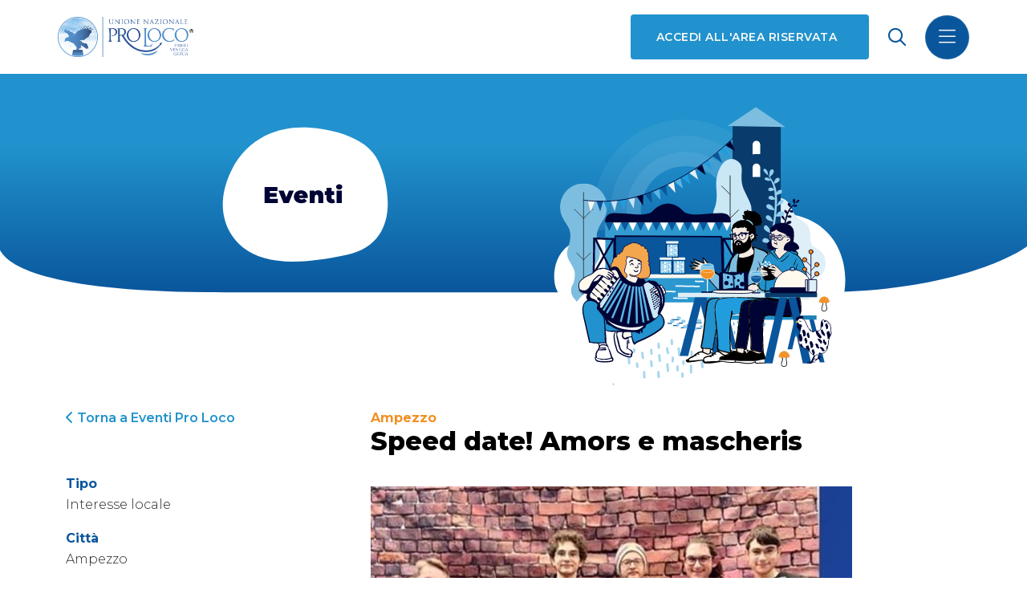

--- FILE ---
content_type: text/html; charset=utf-8
request_url: https://prolocoregionefvg.it/eventi-delle-associate/speed-date-amors-e-mascheris/
body_size: 4733
content:



<!DOCTYPE html>
<html lang="it" dir="ltr">
    <head>
        <meta charset="utf-8" />
        <meta name="viewport" content="width=device-width, initial-scale=1" />
        <title>
            
                
                    Speed date! Amors e mascheris
                
            

            
                
                    - Unpli FVG
                
            
        </title>
        <meta name="description"
              content="" />
        <link rel="shortcut icon"
              type="image/png"
              href="/static/image/favicon_io/favicon-32x32.png" />

        

        
        <link href="https://cdn.jsdelivr.net/npm/bootstrap@5.1.3/dist/css/bootstrap.min.css"
              rel="stylesheet"
              integrity="sha384-1BmE4kWBq78iYhFldvKuhfTAU6auU8tT94WrHftjDbrCEXSU1oBoqyl2QvZ6jIW3"
              crossorigin="anonymous">
        <link rel="stylesheet"
              href="https://unpkg.com/swiper/swiper-bundle.min.css" />
        <link href="/static/css/style.css?cache=1705053776" rel="stylesheet">
        


        <link rel="stylesheet" href="/static/fontawesome/css/all.min.css">

        
        <script src="https://unpkg.com/htmx.org@1.9.4"></script>
        <script src="https://unpkg.com/hyperscript.org@0.9.9"></script>

        <!-- Google Tag Manager -->
        <script>(function(w,d,s,l,i){w[l]=w[l]||[];w[l].push({'gtm.start':
        new Date().getTime(),event:'gtm.js'});var f=d.getElementsByTagName(s)[0],
        j=d.createElement(s),dl=l!='dataLayer'?'&l='+l:'';j.async=true;j.src=
        'https://www.googletagmanager.com/gtm.js?id='+i+dl;f.parentNode.insertBefore(j,f);
        })(window,document,'script','dataLayer','GTM-PKV82JNV');
        </script>
        <!-- End Google Tag Manager -->
    </head>

    <body class="
    template-evento
">
        

        
    

<header class="header">
    <nav class="navbar navbar-dark bg-theme fixed-top">
        <div class="container-fluid">
            <a class="navbar-brand me-auto" href="/">
                <img src="/static/image/logo_prolocofvg.png" alt="ProlocoFVG logo">
            </a>

            <!-- button consulta la mappa desktop -->
            <div class="nav-item d-none d-md-block">
                <a class="btn-square rounded"
                   href="/area/"
                   target="_blank">Accedi all'area riservata</a>
            </div>

            <!-- search icon -->
            <span class="nav-item search mx-4 d-flex align-items-center"
                  data-bs-toggle="offcanvas"
                  data-bs-target="#offcanvas-search"
                  aria-controls="offcanvas-search">
                <i class="far fa-search"></i>
            </span>

            <!-- Search offcanvas -->
            <div id="offcanvas-search"
                 class="offcanvas offcanvas-end w-100 h-100 d-flex justify-content-center align-items-center">
                <form class="container d-flex" method="get" action="/search/">
                    <input class="form-control" type="text" name="query" placeholder="Cerca">
                    <button class="btn-square" type="submit" value="Cerca">
                        <i class="far fa-search"></i>
                    </button>
                </form>
            </div>

            <button class="navbar-toggler custom-toggler"
                    type="button"
                    data-bs-toggle="offcanvas"
                    data-bs-target="#offcanvasNavbar"
                    aria-controls="offcanvasNavbar">
                <span>
                    <i class="fal fa-bars"></i>
                </span>
            </button>

            <div class="offcanvas offcanvas-end px-5 py-4"
                 tabindex="-1"
                 id="offcanvasNavbar"
                 aria-labelledby="offcanvasNavbarLabel">
                <div class="offcanvas-header">
                    <h5 class="offcanvas-title" id="offcanvasNavbarLabel"></h5>
                    <button type="button"
                            class="btn-close text-reset"
                            data-bs-dismiss="offcanvas"
                            aria-label="Close"></button>
                </div>
                <div class="offcanvas-body">
                    <ul class="navbar-nav justify-content-end flex-grow-1 pe-4">

                        <!-- Link area riservata da mobile -->
                        <li class="d-block d-md-none nav-item">
                            <a class="nav-link" href="/area/">Accedi all'area riservata</a>
                        </li>

                        
                            
                                
                                    
                                        <li class="nav-item dropdown">
                                            <a class="nav-link dropdown-toggle"
                                               href="#"
                                               id="offcanvasNavbarDropdown11"
                                               role="button"
                                               data-bs-toggle="dropdown"
                                               aria-expanded="false">Chi Siamo</a>
                                            <ul class="dropdown-menu"
                                                aria-labelledby="offcanvasNavbarDropdown11">
                                                
                                                    <li>
                                                        <a class="dropdown-item "
                                                           href="/chi-siamo/chi-siamo/">La nostra storia</a>
                                                    </li>
                                                
                                                    <li>
                                                        <a class="dropdown-item "
                                                           href="/chi-siamo/atto/">Atto costitutivo, statuto, regolamento</a>
                                                    </li>
                                                
                                                    <li>
                                                        <a class="dropdown-item "
                                                           href="/chi-siamo/organigramma/">Organigramma</a>
                                                    </li>
                                                
                                                    <li>
                                                        <a class="dropdown-item "
                                                           href="/chi-siamo/logo-e-manuali-duso/">Logo e Manuali d&#x27;uso</a>
                                                    </li>
                                                
                                                    <li>
                                                        <a class="dropdown-item "
                                                           href="/chi-siamo/area-trasparenza/">Area trasparenza</a>
                                                    </li>
                                                
                                            </ul>
                                        </li>

                                    
                                
                            
                                
                                    
                                        <li class="nav-item dropdown">
                                            <a class="nav-link dropdown-toggle"
                                               href="#"
                                               id="offcanvasNavbarDropdown22"
                                               role="button"
                                               data-bs-toggle="dropdown"
                                               aria-expanded="false">Cosa Facciamo</a>
                                            <ul class="dropdown-menu"
                                                aria-labelledby="offcanvasNavbarDropdown22">
                                                
                                                    <li>
                                                        <a class="dropdown-item "
                                                           href="/cosa-facciamo/vantaggi-unpli/">Vantaggi Unpli</a>
                                                    </li>
                                                
                                                    <li>
                                                        <a class="dropdown-item "
                                                           href="/cosa-facciamo/consulenza/">Consulenza</a>
                                                    </li>
                                                
                                                    <li>
                                                        <a class="dropdown-item "
                                                           href="/cosa-facciamo/servizio-civile/">Servizio Civile Universale</a>
                                                    </li>
                                                
                                            </ul>
                                        </li>

                                    
                                
                            
                                
                                    
                                        <li class="nav-item">
                                            <a class="nav-link "
                                               href="/lista-proloco/">Lista Pro Loco</a>
                                        </li>
                                    
                                
                            
                                
                                    
                                        <li class="nav-item">
                                            <a class="nav-link active"
                                               href="/eventi-delle-associate/">Eventi Pro Loco</a>
                                        </li>
                                    
                                
                            
                                
                                    
                                        <li class="nav-item">
                                            <a class="nav-link "
                                               href="/agenda/">Agenda</a>
                                        </li>
                                    
                                
                            
                                
                                    
                                        <li class="nav-item dropdown">
                                            <a class="nav-link dropdown-toggle"
                                               href="#"
                                               id="offcanvasNavbarDropdown17"
                                               role="button"
                                               data-bs-toggle="dropdown"
                                               aria-expanded="false">Ultime Notizie</a>
                                            <ul class="dropdown-menu"
                                                aria-labelledby="offcanvasNavbarDropdown17">
                                                
                                                    <li>
                                                        <a class="dropdown-item "
                                                           href="/notizie/2025/">2025</a>
                                                    </li>
                                                
                                                    <li>
                                                        <a class="dropdown-item "
                                                           href="/notizie/2026/">2026</a>
                                                    </li>
                                                
                                            </ul>
                                        </li>

                                    
                                
                            
                                
                                    
                                        <li class="nav-item">
                                            <a class="nav-link "
                                               href="/contatti/">Contatti</a>
                                        </li>
                                    
                                
                            
                        

                    </ul>
 
                </div>

                <!-- Social icons -->
                <div class="nav-item header-social">
                    <p>Seguici sui nostri social</p>
                    <ul class="list-inline">
                        <li class="list-inline-item">
                            <a href="https://twitter.com/plocofvgeventi"
                               class="social-icon-white"
                               target="_blank">
                                <i class="fab fa-twitter"></i>
                            </a>
                        </li>
                        <li class="list-inline-item">
                            <a href="https://www.facebook.com/prolocofvg/"
                               class="social-icon-white"
                               target="_blank">
                                <i class="fab fa-facebook"></i>
                            </a>
                        </li>
                    </ul>
                </div>

            </div>
        </div>
    </nav>
</header>

<script src="/static/js/offcanvas.js" defer></script>


    <main>

        
    

<section class="simple-hero d-flex justify-content-center align-items-end">
    <img alt="eventi-cover" class="d-none d-md-block" height="450" src="/media/images/Eventi-cover.width-1500.svg" width="1440">
    <img alt="eventi-mobile" class="d-md-none" height="400" src="/media/images/eventi-mobile.width-1500.svg" width="360">
</section>


    <!-- Section Content -->
    <section class="container mb-5">
        <div class="row">
            <div class="col-12 mb-5 col-md-4 mb-md-0 event-sidebar">
                <div class="btn-return">
                    <a href="/eventi-delle-associate/">
                        <i class="fas fa-chevron-left"></i>
                        Torna a Eventi Pro Loco
                    </a>
                </div>

                <ul>
                    <li>
                        <strong>Tipo</strong>
                    </li>

                    
                        <li>Interesse locale</li>
                    
                </ul>

                
                    <ul>
                        
                            <li>
                                <strong>Città</strong>
                            </li>
                        

                        <li>
                            
                                Ampezzo
                            
                        </li>
                    </ul>
                
                    <ul>
                        
                            <li>
                                <strong>Indirizzo</strong>
                            </li>
                        

                        <li>
                            
                                Sala teatrale della scuola materna - Ampezzo
                            
                        </li>
                    </ul>
                
                    <ul>
                        
                            <li>
                                <strong>Adatto per</strong>
                            </li>
                        

                        <li>
                            
                                Tutti
                            
                        </li>
                    </ul>
                

                
                    <ul>
                        <li>
                            <strong>Posizione</strong>
                        </li>
                        <li>
                            <a href="https://maps.google.com/?q=46.41744,12.79268" target="_blank">Link a Google Maps</a>
                        </li>
                    </ul>
                

                
                    <ul>
                        <li>
                            <strong>Quando</strong>
                        </li>
                        
                            <li>31/05/2024</li>
                        
                    </ul>
                
            </div>

            <div class="col-12 col-md-8">
                <h3 class="event-date mb-0">Ampezzo</h3>
                

                <h2 class="event-title">Speed date! Amors e mascheris</h2>
                <img alt="r276531?v=327824&amp;ext=.JPG" height="600" src="/media/images/r276531v327824ext.width-900.jpg" width="600">

                
                    <div class="testo">Commedia in friulano presentata dalla Compagnia teatrale dei Giovins comedians di Dimpeç.<br/>
 </div>

                
                    <div class="testo"><strong>Organizzato da</strong><br/>-</div>

                
            </div>
        </div>
    </section>


    </main>

    

<footer class="footer">
    <div class="row flex-column flex-md-row justify-content-between align-content-center">
        <div class="footer--logo col-12 col-md-3">
            <img src="/static/image/logo_prolocofvg.png" alt="logo Proloco FVG">
        </div>

        <div class="col-12 col-md-3">
            <ul class="footer--info">
                <li>UNPLI FRIULI VENEZIA GIULIA APS</li>
                <li>Piazza Manin, 10 – Passariano</li>
                <li>33033 Codroipo (UD)</li>
                <li>
                    Tel <a href="tel:00390432900908">+39 0432 900908</a>
                </li>
                <li>
                    E-mail <a href="mailto:info@prolocoregionefvg.it">info@prolocoregionefvg.it</a>
                </li>
                <li>
                    PEC <a href="mailto:unplifvg@pec.unplifvg.it">unplifvg@pec.unplifvg.it</a>
                </li>
                <li>CF / PI 01287310302</li>
            </ul>
        </div>
 
        <div class="col-12 col-md-4">
            <article class="footer-description">
                Associazione di promozione sociale iscritta al Registro Unico Nazionale del Terzo Settore con decreto n. 15514/GRFVG del 04.10.2022
                Iscrizione al Registro Imprese di Udine n. 01287310302  |  Numero REA UD-183623
            </article>
 
            
            <div class="row">
                <div class="col-6">
                    <ul class="footer--link">
                        <li class="footer-link-item">
                            <a href="https://presepifvg.it/" target="_blank">Presepi FVG</a>
                        </li>
                        <li class="footer-link-item">
                            <a href="https://www.saporiproloco.it/" target="_blank">Sapori Pro Loco</a>
                        </li>
                    </ul>
                </div>
 
                <div class="col-6">
                    <ul class="footer--link">
                        
                            <li class="footer-link-item">
                                <a href="/link-footer/privacy-policy/">Privacy Policy</a>
                            </li>
                        
                            <li class="footer-link-item">
                                <a href="/link-footer/cookie-policy/">Cookie Policy</a>
                            </li>
                        
                    </ul>
                </div>
            </div>
        </div>

        <div class="col-12 col-md-2">
            <ul class="footer-social d-flex justify-content-start justify-content-lg-end">
                <li class="mx-2">
                    <a href="https://twitter.com/plocofvgeventi"
                       class="social-icon"
                       target="_blank"><i class="fab fa-twitter"></i></a>
                </li>
                <li class="mx-2">
                    <a href="https://www.facebook.com/prolocofvg/"
                       class="social-icon"
                       target="_blank"><i class="fab fa-facebook-f"></i></a>
                </li>
            </ul>
        </div>
    </div>
</footer>




        
        <script src="https://code.jquery.com/jquery-3.5.1.min.js"
                integrity="sha256-9/aliU8dGd2tb6OSsuzixeV4y/faTqgFtohetphbbj0="
                crossorigin="anonymous"></script>
        <script src="https://cdn.jsdelivr.net/npm/bootstrap@5.1.3/dist/js/bootstrap.bundle.min.js"
                integrity="sha384-ka7Sk0Gln4gmtz2MlQnikT1wXgYsOg+OMhuP+IlRH9sENBO0LRn5q+8nbTov4+1p"
                crossorigin="anonymous"></script>
        <script src="https://unpkg.com/swiper/swiper-bundle.min.js"></script>
        <script src="/static/js/script.js"></script>
        


        <!-- Google Tag Manager (noscript) -->
        <noscript><iframe src="https://www.googletagmanager.com/ns.html?id=GTM-PKV82JNV"
        height="0"
        width="0"
        style="display:none;
               visibility:hidden"></iframe></noscript>
        <!-- End Google Tag Manager (noscript) -->
    </body>
</html>
